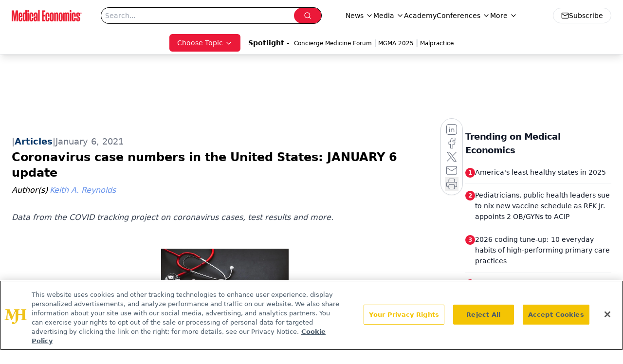

--- FILE ---
content_type: text/html; charset=utf-8
request_url: https://www.google.com/recaptcha/api2/aframe
body_size: 181
content:
<!DOCTYPE HTML><html><head><meta http-equiv="content-type" content="text/html; charset=UTF-8"></head><body><script nonce="7PaEacp94a-puPnC97B-rA">/** Anti-fraud and anti-abuse applications only. See google.com/recaptcha */ try{var clients={'sodar':'https://pagead2.googlesyndication.com/pagead/sodar?'};window.addEventListener("message",function(a){try{if(a.source===window.parent){var b=JSON.parse(a.data);var c=clients[b['id']];if(c){var d=document.createElement('img');d.src=c+b['params']+'&rc='+(localStorage.getItem("rc::a")?sessionStorage.getItem("rc::b"):"");window.document.body.appendChild(d);sessionStorage.setItem("rc::e",parseInt(sessionStorage.getItem("rc::e")||0)+1);localStorage.setItem("rc::h",'1768431333046');}}}catch(b){}});window.parent.postMessage("_grecaptcha_ready", "*");}catch(b){}</script></body></html>

--- FILE ---
content_type: application/javascript; charset=utf-8
request_url: https://www.medicaleconomics.com/_astro/figure.DSerG8CL.js
body_size: -49
content:
import{a as G}from"./html-anchor-link.CIxjNXe1.js";import"./jsx-runtime.D3GSbgeI.js";import"./index.yBjzXJbu.js";import"./index.HXEJb8BZ.js";import"./_commonjsHelpers.D6-XlEtG.js";import"./index.BySSNVN3.js";import"./index.DjJH3ciU.js";import"./url-for.BMmA5B1g.js";import"./use-sanity-client.CEN_KCH4.js";import"./use-create-sanity-client.b6AG07EW.js";import"./preload-helper.BlTxHScW.js";import"./tslib.es6.DCgJAGIv.js";import"./media-plugin.DlsfQxy4.js";import"./custom-link.BXaFGH0S.js";import"./segmentApi.DB2jIwJl.js";import"./md5.CpZxOG6Q.js";import"./external-link.WtEnJL32.js";import"./internal-link.DoxPls8x.js";import"./lib.CJN_2H5J.js";import"./index.D22jmrlf.js";import"./index.CXOdIvep.js";import"./index.KqMXKjf4.js";import"./objectWithoutPropertiesLoose.Dsqj8S3w.js";import"./multi-media.kFISbHEE.js";import"./audio.DfGWnx8p.js";import"./FormManagerPlugin.CPt8bn5U.js";import"./video.-mj3uvT-.js";import"./index.DT-g4Ggq.js";import"./iconBase.AvOXlZV_.js";import"./useIntersectionObserver.Ck5NYY0Q.js";import"./_slug_.8f23ce65.B7tjNrSL.js";export{G as default};


--- FILE ---
content_type: application/javascript
request_url: https://api.lightboxcdn.com/z9gd/43395/www.medicaleconomics.com/jsonp/z?cb=1768431320113&dre=l&callback=jQuery11240055714889158504644_1768431320096&_=1768431320097
body_size: 1017
content:
jQuery11240055714889158504644_1768431320096({"success":true,"response":"[base64].[base64].cLF8GJMa3lLMGj41rFfSw4GeDxDWIWccKAZRfkTJhWNQ4Kw6CAAL4suisRiMJbvtAsqsMQLKoBAMRgDAO48GGhphiyFCAWIHzwVukjGjwwaXh-QA","dre":"l"});

--- FILE ---
content_type: application/javascript
request_url: https://www.lightboxcdn.com/vendor/4005018a-a61f-468f-b068-6a2fed001f93/lightbox/9cbb1a21-1080-4546-9613-c3965222cb16/effects.js?cb=638924402431430000
body_size: 674
content:
window.DIGIOH_API.DIGIOH_LIGHTBOX_EFFECTS['9cbb1a21-1080-4546-9613-c3965222cb16'] = 'N4WAUABBBEDuCWATA5gUwC4H10E8AOq0AXDPAHYA25hANOFHEugBbEQAsAjAAx2QzNU8ZM3RsArJwCcfBvABmAJwCGAW0IlQ.[base64].[base64].sAEVmPzIyjbAGE.lDqIoAHKy1C9yd6DywDsAbggHQgPBaqbvoqCYMUyHISJqDDRfEqVWXE6QJFFoBJMkLCA.8YBpMCaiZc5oHkbJd1iMg.[base64].FsVB9O8wy8s-MhCuK5l9D6awKqq1LnNqgr4CKv8UOa8qDHahgTjMrr6p6xr-rKkhWqG.hkJG9LxoavqxQG2b.[base64].omv9g344F4PCeJhPeGDlnaS0diA-O9sFYpxhkndO7RwBtCAA__';
DIGIOH_API.BREAKPOINT_POINTER['9cbb1a21-1080-4546-9613-c3965222cb16'] = {};
DIGIOH_API.BREAKPOINT_POINTER['9cbb1a21-1080-4546-9613-c3965222cb16']['450'] = true;
